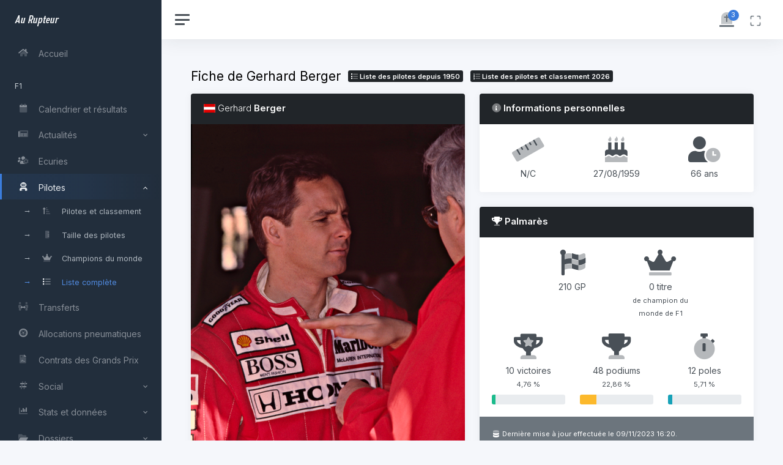

--- FILE ---
content_type: text/html;charset=UTF-8
request_url: https://aurupteur.com/f1/pilotes-details/berger
body_size: 8289
content:
<!DOCTYPE html>
<html lang="fr" xml:lang="fr" xmlns= "http://www.w3.org/1999/xhtml" itemscope itemtype="http://schema.org/Article">
	<head>
		<meta charset="UTF-8" />
		<meta name="viewport" content="width=device-width, initial-scale=1, shrink-to-fit=no">
		<meta http-equiv="X-UA-Compatible" content="IE=edge" />

		<title>Gerhard Berger, fiche du pilote de F1</title>

										
							<meta name="robots" content="index,follow" />
		
		<link rel="manifest" href="https://aurupteur.com/manifest.json">
		<meta name="theme-color" content="#000000">

						<meta name="description" content="Informations et statistiques sur le pilote de F1 Gerhard Berger. Nombre de Grands Prix, écurie actuelle, date de naissance..." />
		<meta property="og:description" content="Informations et statistiques sur le pilote de F1 Gerhard Berger. Nombre de Grands Prix, écurie actuelle, date de naissance..." />
		<meta name="twitter:description" content="Informations et statistiques sur le pilote de F1 Gerhard Berger. Nombre de Grands Prix, écurie actuelle, date de naissance..." />

						<meta property="og:image" content="https://aurupteur.com/uploads/image/pilot/126/min_Gerhard_Berger_1991USA.jpg" />
		<meta property="og:image:alt" content="Gerhard Berger, fiche du pilote de F1" />
		<meta name="twitter:image" content="https://aurupteur.com/uploads/image/pilot/126/min_Gerhard_Berger_1991USA.jpg" />
							<meta property="og:image:width" content="512" />
			<meta property="og:image:height" content="512" />
						<meta name="twitter:card" content="summary_large_image" />

		<meta property="og:locale" content="fr_FR" />

							<meta property="og:type" content="article" />
		
						
				
				
				
								
				
		
		<link rel="canonical" href="https://aurupteur.com/f1/pilotes-details/berger" />
		<meta property="og:url" content="https://aurupteur.com/f1/pilotes-details/berger" />
		<meta name="twitter:url" content="https://aurupteur.com/f1/pilotes-details/berger" />

		<meta property="og:title" content="Gerhard Berger, fiche du pilote de F1" />
		<meta name="twitter:title" content="Gerhard Berger, fiche du pilote de F1" />
		<meta property="og:site_name" content="Au Rupteur" />

				
		
		<meta name="twitter:site" content="@AuRupteur" />
					<meta name="twitter:creator" content="@AuRupteur" />
		
								<meta name="keywords" content="automobile, F1, sport auto, Formule 1, pilote, voiture" />

				<meta name="geo.region" content="MC" />
		<meta name="geo.placename" content="Monaco" />
		<meta name="geo.position" content="43.733334;7.416667" />
		<meta name="ICBM" content="43.733334, 7.416667" />
		<meta name="author" content="Au Rupteur" />

		

		<link rel="icon" href="https://aurupteur.com/favicon.ico" sizes="any">
		<meta name="mobile-web-app-capable" content="yes">
		<meta name="apple-mobile-web-app-status-bar-style" content="black-translucent">
		<link rel="apple-touch-icon" href="https://aurupteur.com/AR-logosquare-v3-180x180.png">
		
		<link rel="preconnect" href="https://cdn.jsdelivr.net" crossorigin>
		<link rel="dns-prefetch" href="//ajax.googleapis.com">
		<link rel="preconnect" href="https://ajax.googleapis.com" crossorigin>
		<link rel="preconnect" href="https://fonts.gstatic.com" crossorigin>

				<link rel="preload"
			  as="style"
			  href="https://cdn.jsdelivr.net/npm/bootstrap@5.3.3/dist/css/bootstrap.min.css"
			  fetchpriority="high"
			  crossorigin>
		<link rel="stylesheet"
			  href="https://cdn.jsdelivr.net/npm/bootstrap@5.3.3/dist/css/bootstrap.min.css"
			  crossorigin>
				
				<link rel="preload" as="font" type="font/woff2"
			  href="https://aurupteur.com/assets/fontawesome-pro-5.15.4-web/webfonts/fa-duotone-900.woff2"
			  crossorigin>
		<link rel="preload" as="font" type="font/woff2"
			  href="https://aurupteur.com/assets/fontawesome-pro-5.15.4-web/webfonts/fa-solid-900.woff2"
			  crossorigin>

		<link rel="preload"
			  as="style"
			  href="https://aurupteur.com/assets/fontawesome-pro-5.15.4-web/css/all.min.css"
			  fetchpriority="high">
		<link rel="stylesheet"
			  href="https://aurupteur.com/assets/fontawesome-pro-5.15.4-web/css/all.min.css">
		
				<link rel="preconnect" href="https://fonts.googleapis.com">

		<link rel="preload" as="style"
			  href="https://fonts.googleapis.com/css2?family=Inter:wght@300;400;600&display=swap">
		<link rel="stylesheet"
			  href="https://fonts.googleapis.com/css2?family=Inter:wght@300;400;600&display=swap">
		
				<link rel="preload" as="style" href="https://aurupteur.com/assets/static/css/light.css">
		<link rel="stylesheet" href="https://aurupteur.com/assets/static/css/light.css">
		
				<link rel="preload" as="style" href="https://aurupteur.com/css/style.css" fetchpriority="high">
		<link rel="stylesheet" href="https://aurupteur.com/css/style.css">
		
								
				
				
		<link rel="preload" as="style" href="https://aurupteur.com/assets/flag-icon-css-master/css/flag-icon.min.css">
		<link rel="stylesheet" href="https://aurupteur.com/assets/flag-icon-css-master/css/flag-icon.min.css" media="print" onload="this.media='all'">
		<noscript><link rel="stylesheet" href="https://aurupteur.com/assets/flag-icon-css-master/css/flag-icon.min.css"></noscript>
		
		<link rel="alternate" type="application/rss+xml" title="Flux RSS - Au Rupteur" href="https://aurupteur.com/rss">

				<!--[if lt IE 9]><link rel="stylesheet" href="https://aurupteur.com/css/IE-hack.css"/><![endif]-->
		<!--[if lt IE 9]><script src="http://html5shiv.googlecode.com/svn/trunk/html5.js"></script><![endif]-->
		
		<!--
		_______            ________               _____
		___    |___  __    ___  __ \___  ___________  /_________  _________
		__  /| |  / / /    __  /_/ /  / / /__  __ \  __/  _ \  / / /_  ___/
		_  ___ / /_/ /     _  _, _// /_/ /__  /_/ / /_ /  __/ /_/ /_  /
		/_/  |_\__,_/      /_/ |_| \__,_/ _  .___/\__/ \___/\__,_/ /_/
										   /_/
		-->
	</head>
	<body data-theme="default" data-layout="fluid" data-sidebar-position="left" data-sidebar-layout="default">	<div class="wrapper">

		<nav id="sidebar" class="sidebar js-sidebar" data-nosnippet>
			<div class="sidebar-content js-simplebar" data-simplebar="init"><div class="simplebar-wrapper" style="margin: 0px;"><div class="simplebar-height-auto-observer-wrapper"><div class="simplebar-height-auto-observer"></div></div><div class="simplebar-mask"><div class="simplebar-offset" style="right: 0px; bottom: 0px;"><div class="simplebar-content-wrapper" tabindex="0" role="region" aria-label="scrollable content" style="height: 100%; overflow: hidden;"><div class="simplebar-content" style="padding: 0px;">
				<a class="sidebar-brand" href="https://aurupteur.com/">
				  <span class="align-middle">Au Rupteur</span>
				</a>
				<ul class="sidebar-nav">
					<li class="sidebar-item">
						<a class="sidebar-link" href="https://aurupteur.com/">
						  <i class="fad fa-fw fa-home"></i> <span class="align-middle">Accueil</span>
						</a>
					</li>

					<li class="sidebar-header">
						F1
					</li>

					<li class="sidebar-item">
						<a class="sidebar-link" href="https://aurupteur.com/f1/calendrier">
						  <i class="fad fa-fw fa-calendar"></i> <span class="align-middle">Calendrier et résultats</span>
						</a>
					</li>

					<li class="sidebar-item">
						<a href="javascript:;" data-bs-target="#actus-f1" data-bs-toggle="collapse" class="sidebar-link collapsed" aria-expanded="false">
							<i class="fad fa-fw fa-newspaper"></i> <span class="align-middle">Actualités</span>
						</a>
						<ul id="actus-f1" class="sidebar-dropdown list-unstyled collapse" data-bs-parent="#sidebar">
							<li class="sidebar-item">
								<a class="sidebar-link" href="https://aurupteur.com/f1/brefs">
								  <i class="fad fa-fw fa-bolt"></i> <span class="align-middle">Brefs</span>
								</a>
							</li>
							<li class="sidebar-item">
								<a class="sidebar-link" href="https://aurupteur.com/f1/actus">
								  <i class="fad fa-fw fa-newspaper"></i> <span class="align-middle">Actus</span>
								</a>
							</li>
							<li class="sidebar-item">
								<a class="sidebar-link" href="https://aurupteur.com/f1/au-micro">
								  <i class="fad fa-microphone-stand"></i> <span class="align-middle">Au micro</span>
								</a>
							</li>
						</ul>
					</li>

					<li class="sidebar-item">
						<a class="sidebar-link" href="https://aurupteur.com/f1/ecuries">
						  <i class="fad fa-fw fa-users-cog"></i> <span class="align-middle">Ecuries</span>
						</a>
					</li>

					<li class="sidebar-item active">
						<a href="javascript:;" data-bs-target="#pilotes-f1" data-bs-toggle="collapse" class="sidebar-link collapsed" aria-expanded="true">
							<i class="fad fa-fw fa-user-astronaut"></i> <span class="align-middle">Pilotes</span>
						</a>
						<ul id="pilotes-f1" class="sidebar-dropdown list-unstyled collapse show" data-bs-parent="#sidebar">
							<li class="sidebar-item">
								<a class="sidebar-link" href="https://aurupteur.com/f1/pilotes">
								  <i class="fad fa-fw fa-sort-amount-up-alt"></i> <span class="align-middle">Pilotes et classement</span>
								</a>
							</li>
							<li class="sidebar-item">
								<a class="sidebar-link" href="https://aurupteur.com/f1/taille">
								  <i class="fad fa-fw fa-ruler-vertical"></i> <span class="align-middle">Taille des pilotes</span>
								</a>
							</li>
							<li class="sidebar-item">
								<a class="sidebar-link" href="https://aurupteur.com/f1/champions-du-monde">
								  <i class="fad fa-fw fa-crown"></i> <span class="align-middle">Champions du monde</span>
								</a>
							</li>
							<li class="sidebar-item active">
								<a class="sidebar-link" href="https://aurupteur.com/f1/liste-pilotes">
								  <i class="fad fa-fw fa-list"></i> <span class="align-middle">Liste complète</span>
								</a>
							</li>
						</ul>
					</li>

					<li class="sidebar-item">
						<a class="sidebar-link" href="https://aurupteur.com/f1/transferts">
						  <i class="fad fa-fw fa-people-arrows"></i> <span class="align-middle">Transferts</span>
						</a>
					</li>

					<li class="sidebar-item">
						<a class="sidebar-link" href="https://aurupteur.com/f1/pneus">
						  <i class="fad fa-fw fa-tire"></i> <span class="align-middle">Allocations pneumatiques</span>
						</a>
					</li>

					<li class="sidebar-item">
						<a class="sidebar-link" href="https://aurupteur.com/f1/contrats-des-grands-prix">
						  <i class="fad fa-fw fa-file-contract"></i> <span class="align-middle">Contrats des Grands Prix</span>
						</a>
					</li>
					
					<li class="sidebar-item">
						<a href="javascript:;" data-bs-target="#social-f1" data-bs-toggle="collapse" class="sidebar-link collapsed" aria-expanded="false">
							<i class="fad fa-fw fa-hashtag"></i> <span class="align-middle">Social</span>
						</a>
						<ul id="social-f1" class="sidebar-dropdown list-unstyled collapse" data-bs-parent="#sidebar">
							<li class="sidebar-item">
								<a class="sidebar-link" href="https://aurupteur.com/f1/social">
								  <i class="fad fa-fw fa-icons"></i> <span class="align-middle">Pilotes & Grands Prix</span>
								</a>
							</li>
							<li class="sidebar-item">
								<a class="sidebar-link" href="https://aurupteur.com/f1/social-retired">
								  <i class="fad fa-fw fa-backward"></i> <span class="align-middle">Retraités & anciens GP</span>
								</a>
							</li>
						</ul>
					</li>

					<li class="sidebar-item">
						<a href="javascript:;" data-bs-target="#stats-f1" data-bs-toggle="collapse" class="sidebar-link collapsed" aria-expanded="false">
							<i class="fad fa-fw fa-chart-bar"></i> <span class="align-middle">Stats et données</span>
						</a>
						<ul id="stats-f1" class="sidebar-dropdown list-unstyled collapse" data-bs-parent="#sidebar">
							<li class="sidebar-item">
								<a class="sidebar-link" href="https://aurupteur.com/f1/top-10-saison">
									<i class="fad fa-fw fa-sort-numeric-down"></i> <span class="align-middle">Les Top 10</span>
								</a>
							</li>
							<li class="sidebar-item">
								<a class="sidebar-link" href="https://aurupteur.com/f1/championnat-pilotes">
									<i class="fad fa-fw fa-chart-line"></i> <span class="align-middle">Championnat pilotes</span>
								</a>
							</li>
							<li class="sidebar-item">
								<a class="sidebar-link" href="https://aurupteur.com/f1/championnat-constructeurs">
									<i class="fad fa-fw fa-chart-line"></i> <span class="align-middle">Championnat écuries</span>
								</a>
							</li>
						</ul>
					</li>

					<li class="sidebar-item">
						<a href="javascript:;" data-bs-target="#dossiers-f1" data-bs-toggle="collapse" class="sidebar-link collapsed" aria-expanded="false">
							<i class="fad fa-fw fa-folder-open"></i> <span class="align-middle">Dossiers</span>
						</a>
						<ul id="dossiers-f1" class="sidebar-dropdown list-unstyled collapse" data-bs-parent="#sidebar">
							<li class="sidebar-item">
								<a class="sidebar-link" href="https://aurupteur.com/f1/dossiers/s-equiper-pour-assister-a-un-grand-prix-de-f1">
								  <i class="fad fa-sunglasses"></i> <span class="align-middle">S'équiper pour un GP</span>
								</a>
							</li>
							<li class="sidebar-item">
								<a class="sidebar-link" href="https://aurupteur.com/f1/dossiers/reglement-f1-2022-resume-de-tous-les-changements">
								  <i class="fad fa-badge-sheriff"></i> <span class="align-middle">Règlement 2022</span>
								</a>
							</li>
							<li class="sidebar-item">
								<a class="sidebar-link" href="https://aurupteur.com/f1/dossiers/reglement-f1-2026-tout-comprendre">
								  <i class="fad fa-badge-sheriff"></i> <span class="align-middle">Règlement 2026</span>
								</a>
							</li>
						</ul>
					</li>

					<li class="sidebar-item">
						<a class="sidebar-link" href="https://aurupteur.com/f1/lexique">
						  <i class="fad fa-fw fa-spell-check"></i> <span class="align-middle">Lexique</span>
						</a>
					</li>

					<li class="sidebar-header">
						Autres sports mécaniques
					</li>

					<li class="sidebar-item">
						<a href="javascript:;" data-bs-target="#actus-autres-auto-moto-meca" data-bs-toggle="collapse" class="sidebar-link collapsed" aria-expanded="false">
							<i class="fad fa-fw fa-newspaper"></i> <span class="align-middle">Actualités</span>
						</a>
						<ul id="actus-autres-auto-moto-meca" class="sidebar-dropdown list-unstyled collapse" data-bs-parent="#sidebar">
							<li class="sidebar-item">
								<a class="sidebar-link" href="https://aurupteur.com/autres-auto-moto-meca/brefs">
								  <i class="fad fa-fw fa-bolt"></i> <span class="align-middle">Brefs</span>
								</a>
							</li>
							<li class="sidebar-item">
								<a class="sidebar-link" href="https://aurupteur.com/autres-auto-moto-meca/actus">
								  <i class="fad fa-fw fa-newspaper"></i> <span class="align-middle">Actus</span>
								</a>
							</li>
						</ul>
					</li>

					<li class="sidebar-item">
						<a href="javascript:;" data-bs-target="#dossiers-autres-auto-moto-meca" data-bs-toggle="collapse" class="sidebar-link collapsed" aria-expanded="false">
							<i class="fad fa-fw fa-folder-open"></i> <span class="align-middle">Dossier</span>
						</a>
						<ul id="dossiers-autres-auto-moto-meca" class="sidebar-dropdown list-unstyled collapse" data-bs-parent="#sidebar">
							<li class="sidebar-item">
								<a class="sidebar-link" href="https://aurupteur.com/autres-auto-moto-meca/dossiers/f1-academy-et-w-series-pourquoi-n-ont-elles-rien-a-voir-l-une-avec-l-autre">
								  <i class="fad fa-venus-double"></i> <span class="align-middle">F1 Academy/W Series</span>
								</a>
							</li>
						</ul>
					</li>

					<li class="sidebar-header">
						Autos & motos de tourisme
					</li>

					<li class="sidebar-item">
						<a href="javascript:;" data-bs-target="#actus-auto-moto" data-bs-toggle="collapse" class="sidebar-link collapsed" aria-expanded="false">
							<i class="fad fa-fw fa-newspaper"></i> <span class="align-middle">Actualités</span>
						</a>
						<ul id="actus-auto-moto" class="sidebar-dropdown list-unstyled collapse" data-bs-parent="#sidebar">
							<li class="sidebar-item">
								<a class="sidebar-link" href="https://aurupteur.com/auto-moto/brefs">
								  <i class="fad fa-fw fa-bolt"></i> <span class="align-middle">Brefs</span>
								</a>
							</li>
							<li class="sidebar-item">
								<a class="sidebar-link" href="https://aurupteur.com/auto-moto/actus">
								  <i class="fad fa-fw fa-newspaper"></i> <span class="align-middle">Actus</span>
								</a>
							</li>
						</ul>
					</li>

					<li class="sidebar-item">
						<a class="sidebar-link" href="https://aurupteur.com/auto-moto/fiches-voitures">
						  <i class="fad fa-fw fa-info"></i> <span class="align-middle">Fiches</span>
						</a>
					</li>

					<li class="sidebar-header">
						Jeux vidéo, esport, jouets & cinéma
					</li>

					<li class="sidebar-item">
						<a href="javascript:;" data-bs-target="#actus-jeux-video-esport" data-bs-toggle="collapse" class="sidebar-link collapsed" aria-expanded="false">
							<i class="fad fa-fw fa-newspaper"></i> <span class="align-middle">Actualités</span>
						</a>
						<ul id="actus-jeux-video-esport" class="sidebar-dropdown list-unstyled collapse" data-bs-parent="#sidebar">
							<li class="sidebar-item">
								<a class="sidebar-link" href="https://aurupteur.com/jeux-video-esport/brefs">
								  <i class="fad fa-fw fa-bolt"></i> <span class="align-middle">Brefs</span>
								</a>
							</li>
							<li class="sidebar-item">
								<a class="sidebar-link" href="https://aurupteur.com/jeux-video-esport/actus">
								  <i class="fad fa-fw fa-newspaper"></i> <span class="align-middle">Actus</span>
								</a>
							</li>
						</ul>
					</li>
				</ul>
				<div class="sidebar-cta text-center">
										<div class="sidebar-cta-content mb-0">
						<strong class="d-inline-block"><i class="fad fa-fast-forward"></i>&nbsp;Prochain GP de F1</strong>
						<div class="mb-2 text-sm">
							08/03/2026 05:00
						</div>
						<div class="d-grid mb-0"><a href="https://aurupteur.com/f1/calendrier-details/240" class="btn btn-outline-primary"><span class="flag-icon flag-icon-au"></span>&nbsp;#AusGP</a></div>
					</div>
										<a class="text-muted" href="https://aurupteur.com/mentions-legales"><small>Mentions légales</small></a>
				</div>
			</div></div></div></div><div class="simplebar-placeholder" style="width: auto; height: 1138px;"></div></div><div class="simplebar-track simplebar-horizontal" style="visibility: hidden;"><div class="simplebar-scrollbar" style="width: 0px; display: none;"></div></div><div class="simplebar-track simplebar-vertical" style="visibility: hidden;"><div class="simplebar-scrollbar" style="height: 0px; transform: translate3d(0px, 0px, 0px); display: none;"></div></div></div>
		</nav>

		<div class="main">
			<nav class="navbar navbar-expand navbar-light navbar-bg">
				<a href="#" class="sidebar-toggle js-sidebar-toggle">
				  <i class="hamburger align-self-center"></i>
				</a>
				<div class="navbar-collapse collapse">
					<ul class="navbar-nav navbar-align">
																		<li class="nav-item dropdown">
							<a class="nav-icon dropdown-toggle" href="#" id="deathAnniversaryDropdown" data-bs-toggle="dropdown" aria-expanded="false" title="Décès du jour">
								<div class="position-relative">
									<i class="fad fa-tombstone"></i>
									<span class="indicator">3</span>
								</div>
							</a>
							<div class="dropdown-menu dropdown-menu-lg dropdown-menu-end py-0" aria-labelledby="deathAnniversaryDropdown">
								<div class="list-group">
									<div class="list-group-item">
										<div class="row g-0 align-items-center">
											<div id="death" class="col-12" data-toggle="tooltip" data-placement="right" data-html="true" title="Commémorations">
												<div class="text-dark">
																											Nous commémorons aujourd'hui les anniversaires de décès de 
																										 <a href="/f1/pilotes-details/ray_crawford" title="Fiche pilote - Ray Crawford">Ray Crawford</a> (décédé il y a 30 ans), <a href="/f1/pilotes-details/mcwithey" title="Fiche pilote - Jim McWithey">Jim McWithey</a> (décédé il y a 17 ans) et <a href="/f1/pilotes-details/dick_rathmann" title="Fiche pilote - Dick Rathmann">Dick Rathmann</a> (décédé il y a 26 ans).
												</div>
												<div class="text-muted small mt-1">Paix à leurs âmes.</div>
											</div>
										</div>
									</div>
								</div>
							</div>
						</li>
												<li class="nav-item">
							<a class="nav-icon js-fullscreen d-none d-lg-block" href="javascript:;" title="Plein écran / Fenêtré">
								<div class="position-relative">
									<svg xmlns="http://www.w3.org/2000/svg" width="24" height="24" viewBox="0 0 24 24" fill="none" stroke="currentColor" stroke-width="2" stroke-linecap="round" stroke-linejoin="round" class="feather feather-maximize align-middle"><path d="M8 3H5a2 2 0 0 0-2 2v3m18 0V5a2 2 0 0 0-2-2h-3m0 18h3a2 2 0 0 0 2-2v-3M3 16v3a2 2 0 0 0 2 2h3"></path></svg>
								</div>
							</a>
						</li>
					</ul>
				</div>
			</nav>

			<main class="content">
				<div class="container-fluid p-0">
					<div class="row mb-3">
	<div class="col-auto">
		<h1 class="h3 d-inline align-middle">Fiche de&nbsp;Gerhard&nbsp;Berger</h1>
		<a class="badge bg-dark text-white ms-md-2 ms-lg-2 ms-xl-2 ms-xxl-2" href="https://aurupteur.com/f1/liste-pilotes"><i class="fad fa-list"></i>&nbsp;Liste des pilotes depuis 1950</a>		<a class="badge bg-dark text-white ms-md-2 ms-lg-2 ms-xl-2 ms-xxl-2" href="https://aurupteur.com/f1/pilotes/2026"><i class="fad fa-list-ol"></i>&nbsp;Liste des pilotes <span class="d-none d-md-inline">et classement</span>&nbsp;2026</a>	</div>
	<div class="col-auto ms-auto text-end mt-n1"></div>
</div>

<div class="row">
	<div class="col-xs-12 col-sm-12 col-md-12 col-xl-6 col-xxl-4">
		<div class="card flex-fill w-100">
			<div class="card-header bg-dark">
				<div class="row">
					<div class="col-auto">
						<h2 class="card-title mb-0 text-white"><span class="flag-icon flag-icon-at"></span>&nbsp;<span class="fw-light">Gerhard</span>&nbsp;Berger</h2>
					</div>
					<div class="col-auto ms-auto text-end">
						<h2 class="card-title mb-0 text-white"><span class="badge badge-pill fw-normal" style="border: 1px solid #; background-color: #; color: #;"></span>&nbsp;</h2>
					</div>
				</div>
			</div>
			<div class="card-block bkg-div-pilot" style="background: -moz-linear-gradient(90deg, #121212 0%, # 50%, #121212 100%); background: -webkit-linear-gradient(90deg, #121212 0%, # 50%, #121212 100%); background: linear-gradient(90deg, #121212 0%, # 50%, #121212 100%);">
																<img class="img-ctr pilot-season-pic img-fluid" 
					 src="/uploads/image/pilot/126/Gerhard_Berger_1991USA.jpg" 
					 alt="Gerhard Berger" 
					 width=840 height=840>
			</div>
			<div class="btn-group btn-group-sm" role="group" aria-label="Réseaux sociaux de Gerhard Berger">
													<a class="btn btn-light" style="-webkit-appearance: none;" href="http://en.wikipedia.org/wiki/Gerhard_Berger" title="Page Wikipedia de Gerhard Berger" target="_blank"><i class="fab fa-wikipedia-w"></i></a>
																																			</div>
		</div>
	</div>
	<div class="col-xs-12 col-sm-12 col-md-12 col-xl-6 col-xxl-8">
		<div class="d-flex flex-column">
			<div class="col-12">
				<div class="card flex-fill w-100">
					<div class="card-header bg-dark">
						<h3 class="card-title mb-0 text-white"><i class="fad fa-info-circle"></i>&nbsp;Informations personnelles</h3>
					</div>
					<div class="card-body mb-0">
						<div class="row text-center">
														<!-- Première colonne : Taille -->
							<div class="col-6 col-md-4 mb-4 mb-md-0">
								<i class="fad fa-ruler fa-3x"></i>
								<div class="mt-2">
									N/C								</div>
							</div>
							<!-- Deuxième colonne : Date de naissance -->
							<div class="col-6 col-md-4">
								<i class="fad fa-birthday-cake fa-3x"></i>
								<div class="mt-2">
									27/08/1959								</div>
							</div>
							<!-- Troisième colonne : Âge -->
							<div class="col-6 col-md-4">
								<i class="fad fa-user-clock fa-3x"></i>
								<div class="mt-2">
																			66 ans
																	</div>
							</div>
						</div>
					</div>
				</div>
			</div>
							<div class="col-12">
					<div class="card flex-fill w-100">
						<div class="card-header bg-dark">
							<h3 class="card-title mb-0 text-white"><i class="fad fa-trophy"></i>&nbsp;Palmarès</h3>
						</div>
						<div class="card-body mb-0">
							<div class="row text-center">
																<!-- Première colonne GP -->
								<div class="col-12 col-md-4 mb-4 offset-md-2">
									<i class="fad fa-flag-checkered fa-3x"></i>
									<div class="mt-2">
										210 GP									</div>
																	</div>
																	<!-- Colonne CDM -->
									<div class="col-6 col-md-4 mb-4">
										<i class="fad fa-crown fa-3x"></i>
										<div class="mt-2">
											0 titre<br><span class="d-none d-md-inline"><small>de champion du monde de F1</small></span>										</div>
																			</div>
																	<!-- Colonne Victoires -->
									<div class="col-6 col-md-4 mb-4 mb-md-0">
										<i class="fad fa-trophy-alt fa-3x"></i>
										<div class="mt-2">
											10 victoires<br><small>4,76 %</small>
										</div>
										<div class="progress mt-2">
											<div class="progress-bar bg-success" role="progressbar" style="width: 4.76%;" aria-valuenow="10" aria-valuemin="0" aria-valuemax="210">
												<span class="progress-label"></span>
											</div>
										</div>
									</div>
									<!-- Colonne Podiums -->
									<div class="col-6 col-md-4 mb-0 mb-md-0">
										<i class="fad fa-trophy fa-3x"></i>
										<div class="mt-2">
											48 podiums<br><small>22,86 %</small>
										</div>
										<div class="progress mt-2">
											<div class="progress-bar bg-warning" role="progressbar" style="width: 22.86%;" aria-valuenow="48" aria-valuemin="0" aria-valuemax="210">
												<span class="progress-label"></span>
											</div>
										</div>
									</div>
									<!-- Colonne Poles -->
									<div class="col-6 col-md-4 mb-0 mb-md-0">
										<i class="fad fa-stopwatch fa-3x"></i>
										<div class="mt-2">
											12 poles<br><small>5,71 %</small>
										</div>
										<div class="progress mt-2">
											<div class="progress-bar bg-info" role="progressbar" style="width: 5.71%;" aria-valuenow="12" aria-valuemin="0" aria-valuemax="210">
												<span class="progress-label"></span>
											</div>
										</div>
									</div>
															</div>
						</div>
						<div class="card-footer bg-secondary text-white">
							<small><i class="fad fa-fw fa-database"></i>&nbsp;Dernière mise à jour <span class="d-md-none">:</span><span class="d-none d-md-inline">effectuée le</span> 09/11/2023 16:20.</small><br><small><i class="fad fa-fw fa-camera-alt"></i>&nbsp;Crédit photo : Wikipedia</small>
						</div>
					</div>
				</div>
													</div>
	</div>
</div>


<div id="chargement-bref" class="d-none mt-3 text-center" data-from=9><i class="fa-solid fa-circle-notch fa-spin"></i>&nbsp;Chargement en cours...</div>

<div id="chargement-info" class="d-none mt-3 text-center" data-from=8><i class="fa-solid fa-circle-notch fa-spin"></i>&nbsp;Chargement en cours...</div>


				
				</div>
			</main>

			<footer class="footer">
				<div class="container-fluid">
					<div class="row text-muted text-center text-md-start">
						<!-- Icônes en premier sur mobile -->
						<div class="col-12 col-md text-center order-1 order-md-2 mt-md-0">
							<ul class="list-inline mb-0 footer-icons">
								<li class="list-inline-item">
									<a rel="me" class="text-muted" href="https://twitter.com/AuRupteur" target="_blank">&#120143;<span class="d-none d-md-inline"> X/Twitter</span></a>
								</li>
								<li class="list-inline-item">
									<a class="text-muted" href="https://www.instagram.com/aurupteur/" target="_blank"><i class="fab fa-instagram"></i><span class="d-none d-md-inline"> Instagram</span></a>
								</li>
								<li class="list-inline-item">
									<a class="text-muted" href="https://www.facebook.com/aurupteurblog/" target="_blank"><i class="fab fa-facebook"></i><span class="d-none d-md-inline"> Facebook</span></a>
								</li>
								<li class="list-inline-item">
									<a rel="me" class="text-muted" href="https://bsky.app/profile/aurupteur.com" target="_blank" title="Bluesky">
										<svg viewBox="-50 -50 430 390" class="footer-icon-svg" aria-hidden="true"><path d="M180 141.964C163.699 110.262 119.308 51.1817 78.0347 22.044C38.4971 -5.86834 23.414 -1.03207 13.526 3.43594C2.08093 8.60755 0 26.1785 0 36.5164C0 46.8542 5.66748 121.272 9.36416 133.694C21.5786 174.738 65.0603 188.607 105.104 184.156C107.151 183.852 109.227 183.572 111.329 183.312C109.267 183.642 107.19 183.924 105.104 184.156C46.4204 192.847 -5.69621 214.233 62.6582 290.33C137.848 368.18 165.705 273.637 180 225.702C194.295 273.637 210.76 364.771 295.995 290.33C360 225.702 313.58 192.85 254.896 184.158C252.81 183.926 250.733 183.645 248.671 183.315C250.773 183.574 252.849 183.855 254.896 184.158C294.94 188.61 338.421 174.74 350.636 133.697C354.333 121.275 360 46.8568 360 36.519C360 26.1811 357.919 8.61012 346.474 3.43851C336.586 -1.02949 321.503 -5.86576 281.965 22.0466C240.692 51.1843 196.301 110.262 180 141.964Z"></path></svg>
										<span class="d-none d-md-inline"> Bluesky</span>
									</a>
								</li>
								<li class="list-inline-item">
									<a rel="me" class="text-muted" href="https://mastodon.social/@AuRupteur" target="_blank"><i class="fab fa-mastodon"></i><span class="d-none d-md-inline"> Mastodon</span></a>
								</li>
								<li class="list-inline-item">
									<a class="text-muted" href="https://aurupteur.com/rss" target="_blank" title="Flux RSS – à copier dans un lecteur"><i class="fas fa-rss"></i><span class="d-none d-md-inline"> RSS</span></a>
								</li>
							</ul>
						</div>

						<!-- Texte moto -->
						<div class="col-12 col-md-auto order-2 order-md-1 ar-moto text-center text-md-start">
							<em>L'aiguille qui titille !</em>
						</div>
					</div>
				</div>
			</footer>
		</div>
	</div>
	<div id="ios-banner" class="alert alert-dark alert-dismissible fade show fixed-bottom m-0 py-2 d-none" role="alert">
	  <div class="container text-center">Pour installer <span class="arlogo">Au Rupteur</span> sur votre iPhone,<br>appuyer sur <img src="https://aurupteur.com/img/share-apple.svg" alt="Partager" style="height: 1em; vertical-align: middle;"> puis « Sur l'écran d'accueil <i class="fal fa-plus-square"></i> ».<button type="button" class="btn-close position-absolute top-0 end-0 mt-1" data-bs-dismiss="alert" aria-label="Fermer"></button>
	  </div>
	</div>
		<script src="https://ajax.googleapis.com/ajax/libs/jquery/3.6.0/jquery.min.js"></script>
		<script async src="https://cdn.jsdelivr.net/npm/masonry-layout@4.2.2/dist/masonry.pkgd.min.js" integrity="sha384-GNFwBvfVxBkLMJpYMOABq3c+d3KnQxudP/mGPkzpZSTYykLBNsZEnG2D9G/X/+7D" crossorigin="anonymous"></script>

		
		<script defer src="https://aurupteur.com/assets/static/js/app.js"></script>

		<script>
		document.addEventListener('click', function(e){
		  var tr = e.target.closest('tr[data-href]');
		  if (!tr) return;
		  var url = tr.getAttribute('data-href');
		  if (url) window.location = url;
		});

		
			document.addEventListener('click', function(e){
			  const btn = e.target.closest('.js-sidebar-toggle');
			  if (!btn) return;
			  e.preventDefault();
			  // ton code d’ouverture/fermeture si besoin
			});
		</script>

		

<script>
	$(function () {
		$('[data-toggle="tooltip"]').tooltip()
	})

// Brefs
var en_chargement_bref = false; // Variable pour empêcher le déclenchement de la fonction pendant le chargement des résultats

$(document).on('click', '#plus-bref', function() {
	var fromBref = $('#chargement-bref').attr('data-from');
	if (!en_chargement_bref) {
		en_chargement_bref = true;
		chargerResultatsBrefsSuivants(fromBref); // Fonction pour charger les résultats suivants
	}
});

function chargerResultatsBrefsSuivants(fromBref) {
	$("#plus-container-bref").remove();
	$('#chargement-bref').removeClass('d-none').addClass('d-block'); // Afficher l'élément de chargement
		$.ajax({
		url: 'https://aurupteur.com/ajax/brefs/f1/' + fromBref + '/' + 126 + '/pilot',
		// Configurer la requête AJAX
		success: function(data) {
						//var newFromBref = parseInt(fromBref) + 16;
			var newFromBref = parseInt(fromBref) + 9;
			// Ajouter les résultats à la fin de la liste existante
			$('#chargement-bref').removeClass('d-block').addClass('d-none').attr('data-from', newFromBref); // Masquer l'élément de chargement
			$('#brefs').append(data);
			en_chargement_bref = false;
		},
		error: function(jqXHR, textStatus, errorThrown){
			// Code à exécuter en cas d'erreur
		}
	});
}

// Actus
var en_chargement_info = false; // Variable pour empêcher le déclenchement de la fonction pendant le chargement des résultats

$(document).on('click', '#plus-info', function() {
	var frominfo = $('#chargement-info').attr('data-from');
	if (!en_chargement_info) {
		en_chargement_info = true;
		chargerResultatsInfosSuivants(frominfo); // Fonction pour charger les résultats suivants
	}
});

function chargerResultatsInfosSuivants(frominfo) {
	$("#plus-container-info").remove();
	$('#chargement-info').removeClass('d-none').addClass('d-block'); // Afficher l'élément de chargement
		$.ajax({
		url: 'https://aurupteur.com/ajax/infos/f1/' + frominfo + '/' + 126 + '/pilot',
		// Configurer la requête AJAX
		success: function(data) {
						var newFrominfo = parseInt(frominfo) + 8;
			// Ajouter les résultats à la fin de la liste existante
			$('#chargement-info').removeClass('d-block').addClass('d-none').attr('data-from', newFrominfo); // Masquer l'élément de chargement
			$('#infos').append(data);
			en_chargement_info = false;
		},
		error: function(jqXHR, textStatus, errorThrown){
			// Code à exécuter en cas d'erreur
		}
	});
}

// Quotes
var en_chargement_quote = false;

$(document).on('click', '#plus-quote', function() {
	var fromQuote = $('#chargement-quote').attr('data-from');
	if (!en_chargement_quote) {
		en_chargement_quote = true;
		chargerQuotesSuivantes(fromQuote);
	}
});

function chargerQuotesSuivantes(fromQuote) {
	$("#plus-container-quote").remove();
	$('#chargement-quote').removeClass('d-none').addClass('d-block');

	$.ajax({
		url: 'https://aurupteur.com/ajax/quotes/f1/' + fromQuote + '/' + 126 + '/pilot',
		success: function(data) {
			var newFromQuote = parseInt(fromQuote) + 5;
			$('#chargement-quote').removeClass('d-block').addClass('d-none').attr('data-from', newFromQuote);
			$('#quote-list').append(data);
			en_chargement_quote = false;
		},
		error: function(jqXHR, textStatus, errorThrown) {
			console.error("Erreur lors du chargement des quotes");
		}
	});
}
</script>

		
		
		<script>
		document.addEventListener('DOMContentLoaded', function(){
		  var isIOS = /iphone|ipad|ipod/i.test(navigator.userAgent);
		  var isInStandalone = window.navigator.standalone;
		  var bannerDismissed = localStorage.getItem('iosBannerDismissed');
		  if (isIOS && !isInStandalone && bannerDismissed !== 'true') {
			var b = document.getElementById('ios-banner');
			if (b) b.classList.remove('d-none');
		  }
		  var closeBtn = document.querySelector('#ios-banner .btn-close');
		  if (closeBtn) {
			closeBtn.addEventListener('click', function(){
			  localStorage.setItem('iosBannerDismissed','true');
			});
		  }
		});

		if ('serviceWorker' in navigator) {
		  navigator.serviceWorker.register('https://aurupteur.com/sw.js')
			.then(function(reg){ console.log('Service Worker enregistré', reg); })
			.catch(function(err){ console.error('Erreur SW', err); });
		}
		</script>
	
	</body>
</html>